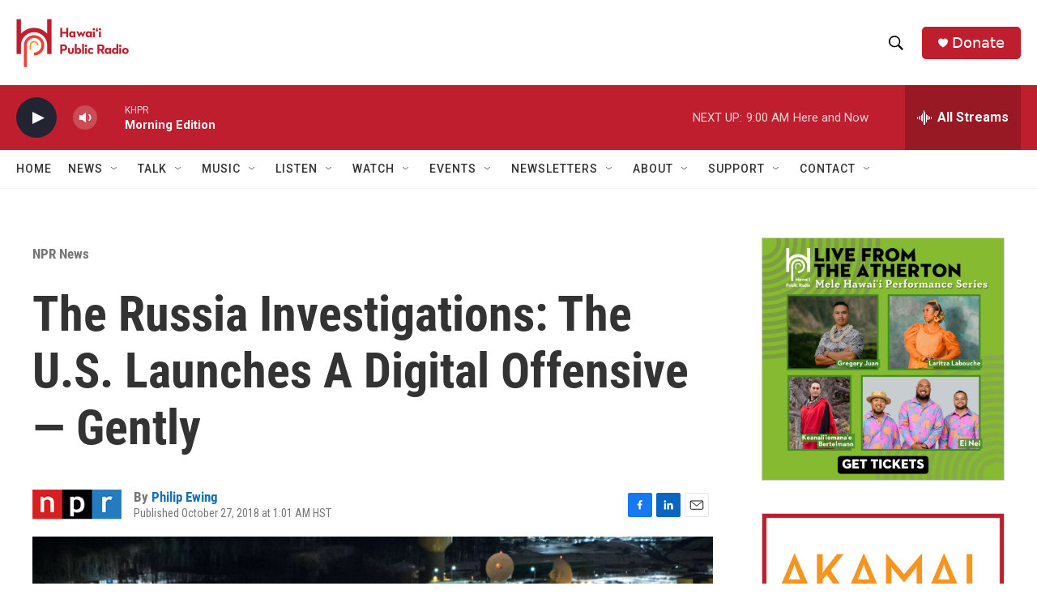

--- FILE ---
content_type: text/html; charset=utf-8
request_url: https://www.google.com/recaptcha/api2/aframe
body_size: 267
content:
<!DOCTYPE HTML><html><head><meta http-equiv="content-type" content="text/html; charset=UTF-8"></head><body><script nonce="tCkjdwGChd4BDkR16lSpCQ">/** Anti-fraud and anti-abuse applications only. See google.com/recaptcha */ try{var clients={'sodar':'https://pagead2.googlesyndication.com/pagead/sodar?'};window.addEventListener("message",function(a){try{if(a.source===window.parent){var b=JSON.parse(a.data);var c=clients[b['id']];if(c){var d=document.createElement('img');d.src=c+b['params']+'&rc='+(localStorage.getItem("rc::a")?sessionStorage.getItem("rc::b"):"");window.document.body.appendChild(d);sessionStorage.setItem("rc::e",parseInt(sessionStorage.getItem("rc::e")||0)+1);localStorage.setItem("rc::h",'1768500692119');}}}catch(b){}});window.parent.postMessage("_grecaptcha_ready", "*");}catch(b){}</script></body></html>